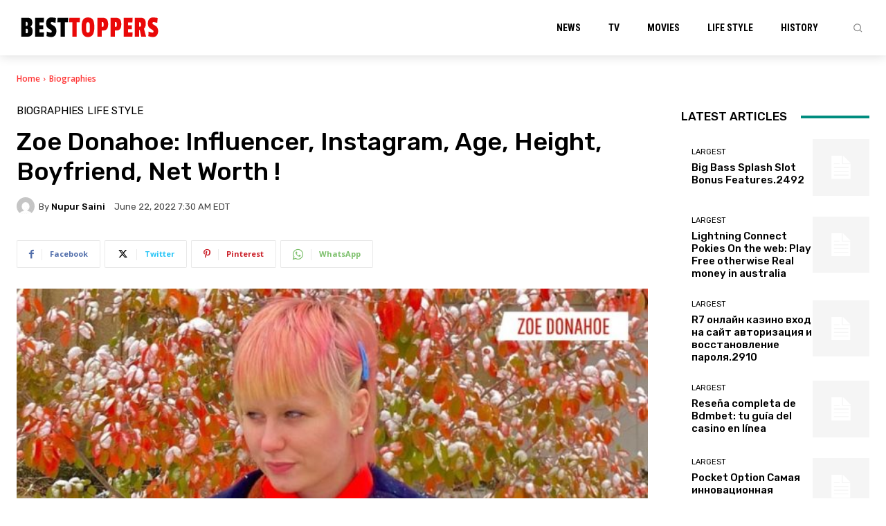

--- FILE ---
content_type: text/css
request_url: https://besttoppers.com/wp-content/plugins/biography/style.css
body_size: 373
content:
.biography-table{
    border:1px solid #ccc;
}

.container.biography{
    width: 100%;
    padding-right: var(--bs-gutter-x,.75rem);
    padding-left: var(--bs-gutter-x,.75rem);
    margin-right: auto;
    margin-left: auto;
}
.biography .row{
    display:flex;
    flex-direction: row;
    padding:0px 0px 10px 0px;

}
.col-12{
    width:100%;
}
.biography .col  {
    justify-content: flex-start;
}
.biography .col-2 {
    flex:2;
    justify-content: flex-start;
    flex:0 1 25%;
}

.biography label{
    display: flex;
    flex-direction: column;
    padding:0px 10px 0px 0px;
}
.biography input{
    width:100%;
    font-size:16px;
}
.biography select{
    font-size:16px;
}
.biography button{
    font-size:15px !important;
}
.bio-block select{
    font-size: 21px;
    padding: 5px 5px 5px 5px;
    background-size: 32px 32px !important;
    -webkit-appearance: none;
    -moz-appearance: none;
    text-indent: 1px;
    text-overflow: '';
    background: #fff url(data:image/svg+xml;charset=US-ASCII,%3Csvg%20width%3D%2220%22%20height%3D%2220%22%20xmlns%3D%22http%3A%2F%2Fwww.w3.org%2F2000%2Fsvg%22%3E%3Cpath%20d%3D%22M5%206l5%205%205-5%202%201-7%207-7-7%202-1z%22%20fill%3D%22%23555%22%2F%3E%3C%2Fsvg%3E) no-repeat right 5px top 55%;
    width: 100%;
}
.bio-block select:focus{
    background: #fff url(data:image/svg+xml;charset=US-ASCII,%3Csvg%20width%3D%2220%22%20height%3D%2220%22%20xmlns%3D%22http%3A%2F%2Fwww.w3.org%2F2000%2Fsvg%22%3E%3Cpath%20d%3D%22M5%206l5%205%205-5%202%201-7%207-7-7%202-1z%22%20fill%3D%22%23555%22%2F%3E%3C%2Fsvg%3E) no-repeat right 5px top 55%;

}

.bio-block select::-ms-expand {
    display: none;
  }


.bio thead tr th{
    font-weight: 600 !important;
}

.awards li { 
    list-style: none !important;
    padding:0px;
    margin:0px;
    padding: 0px 0px 0px 10px;
    background:#fff;
}
.awards li:nth-child(odd) { 
    background: #f0f0f0; 
    list-style:none;
    margin:0px;
}
ul.awards{
    padding: 0px;
    margin: 0px !important;
}
.fb_content{
    border:1px solid #ccc;
    border-collapse: collapse;
}
.fb_content tr{
    border:1px solid #ccc;
}
.fb_content td{
    border:1px solid #ccc;
    padding:10px;
}
.fb_content th{
    padding:10px;
}

--- FILE ---
content_type: text/css
request_url: https://besttoppers.com/wp-content/themes/Newspaper-child/style.css
body_size: 495
content:
/*
Theme Name:     Newspaper Child theme
Theme URI: 		http://themeforest.net/user/tagDiv/portfolio
Description:    Child theme made by tagDiv
Author:         tagDiv
Author URI: 	http://themeforest.net/user/tagDiv/portfolio
Template:       Newspaper
Version:        9.0c
*/


/*  ----------------------------------------------------------------------------
    This file will load automatically when the child theme is active. You can use it
    for custom CSS.
*/
.bt_container{
    max-width: 1440px;
    margin: auto;
    padding: 10px 30px 30px 44px;
}

.bt_container .row{
    display: flex;
    flex-direction: row;
    flex-wrap: wrap;
}

.bt_container .row >*{
    /* flex: 0 0 22%; */
    /* padding: 15px; */
    max-width: 400px;
    margin: 10px;
}

.bt_container .column{
    display:flex;
    flex-direction: column;
    box-shadow: 3px 3px 10px 0px #d4d4d4;
}
.bt_container .bt_post_left{
    padding: 0px 15px 15px 15px;;
}
.bt_container .bt_post_title h2{
    padding:0px;
    margin: 0px 0px 0px 0px;
    /* font-size: 1.2rem; */
}
.bt_container .bt_post_title{
    margin-bottom: -5px;
}
.bt_container .bt_post_profession{
    margin-top:5px;
}
.bt_container .bt_post_profession h3{
    font-size:1rem;
    margin: 0px 0px 10px 0px;
    color:#767676;
    line-height: 20px;
}
.bt_container .bt_post_date, .bt_post_author{
    color:#a8a7a7;
    font-size: 11px;;
}
.bt_container p{
    margin: 0px;
    padding: 0px;
}
.bt_age{
    font-size: 1rem;
    color:#767676;
    margin-left: 5px;
}
ul.cust-page{
    list-style: none;
    text-align: ce;
    padding-left: 12px;
}
ul.cust-page > * {
    display: inline;

    text-align: center;
    margin-left: 0px !important;
}
ul.cust-page li a{
    padding: 5px 10px 5px 10px;
    border: 1px solid #ccc;
}
li.current a{
    background:#4db2ec;

    color: #fff;
}

ul.cust-page li:hover a{
    background:#4db2ec;

    color:#fff;
}
@media (min-width: 1200px) {
    .bt_container .row >*{
        flex:0 0 22%;
    }
}
@media (min-width: 900px) and (max-width:1100px){
    .bt_container .row >*{
        flex:0 0 30%;
    }
}
@media (min-width: 700px) and (max-width:899px) {
    .bt_container .row >*{
        flex:0 0 45%;
    }
}
@media (min-width: 300px) and (max0-width:699px) {
    .bt_container .row >*{
        flex:0 0 100%;
    }
}


--- FILE ---
content_type: application/javascript
request_url: https://besttoppers.com/wp-content/plugins/biography/main.js
body_size: 194
content:
function ajaxGetProfile(uri) {
    var request = new XMLHttpRequest();

    // Instantiating the request object
    request.open("GET", "/wp-json/check-profile/v1/profile/"+uri+"/");

    // Defining event listener for readystatechange event
    request.onreadystatechange = function () {
        // Check if the request is compete and was successful
        if (this.readyState === 4 && this.status === 200) {
            // Inserting the response from server into an HTML element
            var profile = JSON.parse(this.responseText);
            var status = {
                P:"Publsihed",
                D:"Draft"
            }
            var message = profile.uri+', '+profile.full_real_name+', '+profile.date_of_birth+', '+profile.profession+', '+status[profile.status];
            document.querySelector('#message').textContent = "Profile or URL Already Exist ("+ message +")";
            console.log(this.responseText);
        }
    };

    // Sending the request to the server
    request.send();

}

function checkURL(event){
    ajaxGetProfile(event.target.value);
}

